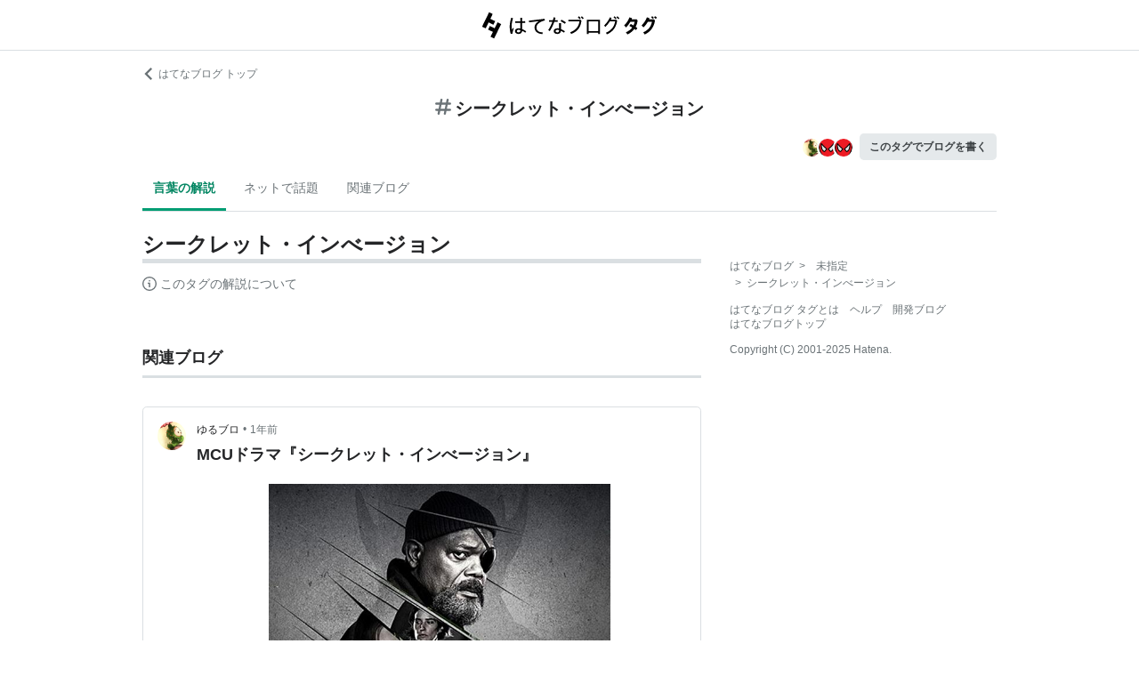

--- FILE ---
content_type: text/html; charset=utf-8
request_url: https://d.hatena.ne.jp/keyword/%E3%82%B7%E3%83%BC%E3%82%AF%E3%83%AC%E3%83%83%E3%83%88%E3%83%BB%E3%82%A4%E3%83%B3%E3%81%B9%E3%83%BC%E3%82%B8%E3%83%A7%E3%83%B3
body_size: 42974
content:
<!DOCTYPE html><html><head prefix="og: http://ogp.me/ns#"><meta name="viewport" content="width=device-width, initial-scale=1, viewport-fit=cover"/><style data-styled="" data-styled-version="5.3.3">.lkjvRt{vertical-align:text-bottom;}/*!sc*/
data-styled.g1[id="sc-bdvvtL"]{content:"lkjvRt,"}/*!sc*/
.hVvGed{text-align:center;font-weight:bold;cursor:pointer;-webkit-text-decoration:none;text-decoration:none;display:inline-block;width:auto;line-height:1.35;border:1px solid transparent;border-radius:.3rem;padding:0.75rem 1.25rem;background:#E5E9EB;color:#3D4245;padding:6px 10px;font-size:12px;}/*!sc*/
.hVvGed:hover{-webkit-text-decoration:none;text-decoration:none;}/*!sc*/
.hVvGed:focus{outline:none;box-shadow:inset 0 0 0 0.2rem rgba(45,149,222,0.4);}/*!sc*/
.hVvGed:visited{color:#3D4245;}/*!sc*/
.hVvGed:hover{background:#DADFE2;}/*!sc*/
data-styled.g4[id="sc-hKwDye"]{content:"hVvGed,"}/*!sc*/
.igQbsT{margin-bottom:1.25rem;}/*!sc*/
data-styled.g6[id="sc-jRQBWg"]{content:"igQbsT,"}/*!sc*/
.jApmux{margin:auto;width:90vw;}/*!sc*/
@media (min-width:768px){.jApmux{width:720px;}}/*!sc*/
@media (min-width:1000px){.jApmux{width:960px;}}/*!sc*/
data-styled.g7[id="sc-gKclnd"]{content:"jApmux,"}/*!sc*/
.kmLDKr{margin:0.75rem 0 0;}/*!sc*/
@media (min-width:768px){.kmLDKr{margin:0.75rem 0 0;}}/*!sc*/
.kmLDKr a{color:#6B7377;font-size:0.75rem;-webkit-text-decoration:none;text-decoration:none;}/*!sc*/
.kmLDKr a:hover{-webkit-text-decoration:underline;text-decoration:underline;}/*!sc*/
.kmLDKr a svg{margin-right:0.25rem;}/*!sc*/
data-styled.g8[id="sc-iCfMLu"]{content:"kmLDKr,"}/*!sc*/
.fwuOgc{margin:1.25rem 0;text-align:center;}/*!sc*/
@media (min-width:768px){.fwuOgc{margin:0.75rem 0;}}/*!sc*/
.fwuOgc svg{vertical-align:baseline;}/*!sc*/
.fwuOgc span{display:inline-block;margin-left:0.25rem;font-weight:bold;font-size:1.25rem;color:#242527;}/*!sc*/
data-styled.g9[id="sc-furwcr"]{content:"fwuOgc,"}/*!sc*/
.LiGyC{padding-left:5vw;padding-right:5vw;overflow-x:auto;overflow-y:hidden;display:-webkit-box;display:-webkit-flex;display:-ms-flexbox;display:flex;-webkit-flex-wrap:nowrap;-ms-flex-wrap:nowrap;flex-wrap:nowrap;margin-bottom:1.25rem;border-bottom:1px solid #DADFE2;}/*!sc*/
@media (min-width:768px){.LiGyC{padding-left:0;padding-right:0;width:720px;margin-left:auto;margin-right:auto;overflow:visible;-webkit-flex-wrap:wrap;-ms-flex-wrap:wrap;flex-wrap:wrap;}}/*!sc*/
@media (min-width:1000px){.LiGyC{width:960px;}}/*!sc*/
.LiGyC > *:not(:first-child){margin-left:0.5rem;}/*!sc*/
data-styled.g10[id="sc-pVTFL"]{content:"LiGyC,"}/*!sc*/
.YnERV{display:inline-block;padding:0.75rem;font-size:0.875rem;font-weight:bold;color:#038662;border-bottom:3px solid #009D73;text-align:center;-webkit-text-decoration:none;text-decoration:none;white-space:nowrap;}/*!sc*/
.YnERV:hover{color:#242527;color:#038662;}/*!sc*/
.dlNnRT{display:inline-block;padding:0.75rem;font-size:0.875rem;font-weight:normal;color:#6B7377;border-bottom:3px solid none;text-align:center;-webkit-text-decoration:none;text-decoration:none;white-space:nowrap;}/*!sc*/
.dlNnRT:hover{color:#242527;color:#242527;}/*!sc*/
data-styled.g11[id="sc-jrQzAO"]{content:"YnERV,dlNnRT,"}/*!sc*/
.cfFZTJ{display:-webkit-box;display:-webkit-flex;display:-ms-flexbox;display:flex;-webkit-align-items:center;-webkit-box-align:center;-ms-flex-align:center;align-items:center;-webkit-box-pack:end;-webkit-justify-content:flex-end;-ms-flex-pack:end;justify-content:flex-end;margin-bottom:0.5rem;}/*!sc*/
data-styled.g12[id="sc-kDTinF"]{content:"cfFZTJ,"}/*!sc*/
.jMkJCa{margin-right:0.375rem;}/*!sc*/
data-styled.g13[id="sc-iqseJM"]{content:"jMkJCa,"}/*!sc*/
.dkQbpU{display:inline-block;margin-left:-6px;}/*!sc*/
.dkQbpU:first-child{margin-left:0;}/*!sc*/
.dkQbpU img{width:24px;height:24px;border-radius:50%;border:2px solid #FFF;vertical-align:middle;}/*!sc*/
data-styled.g14[id="sc-crHmcD"]{content:"dkQbpU,"}/*!sc*/
.eLzidY{margin:0;padding:0;list-style:none;line-height:1.4;}/*!sc*/
data-styled.g15[id="sc-egiyK"]{content:"eLzidY,"}/*!sc*/
.hatryS{display:inline-block;margin-right:0.75rem;}/*!sc*/
.hatryS:last-child{margin-right:0;}/*!sc*/
data-styled.g16[id="sc-bqiRlB"]{content:"hatryS,"}/*!sc*/
.fOytDi{color:#6B7377;font-size:0.75rem;-webkit-text-decoration:none;text-decoration:none;}/*!sc*/
.fOytDi:hover{-webkit-text-decoration:underline;text-decoration:underline;}/*!sc*/
data-styled.g17[id="sc-ksdxgE"]{content:"fOytDi,"}/*!sc*/
.khBKZC{margin-top:2rem;color:#6B7377;font-size:0.75rem;}/*!sc*/
.khBKZC > *{margin-top:0.75rem;}/*!sc*/
data-styled.g18[id="sc-hBUSln"]{content:"khBKZC,"}/*!sc*/
.erCtv{color:#6B7377;font-size:0.75rem;}/*!sc*/
.erCtv ul{margin:0;padding:0;list-style:none;}/*!sc*/
.erCtv ul li{display:inline-block;}/*!sc*/
.erCtv ul li > span{margin:0 0.375rem;}/*!sc*/
.erCtv ul a{color:#6B7377;-webkit-text-decoration:none;text-decoration:none;}/*!sc*/
.erCtv ul a:hover{-webkit-text-decoration:underline;text-decoration:underline;}/*!sc*/
data-styled.g19[id="sc-fotOHu"]{content:"erCtv,"}/*!sc*/
.bcqfTw{color:#6B7377;font-size:0.75rem;}/*!sc*/
data-styled.g20[id="sc-fFeiMQ"]{content:"bcqfTw,"}/*!sc*/
.fXxvup{max-height:auto;overflow:visible;position:relative;z-index:1;}/*!sc*/
@media (min-width:768px){.fXxvup{max-height:auto;}}/*!sc*/
.fXxvup:after{display:none;content:"";position:absolute;left:0;right:0;top:0;bottom:0;background:linear-gradient( 0deg, #FFF, hsla(0,0%,100%,0) 3rem );}/*!sc*/
data-styled.g25[id="sc-dlVxhl"]{content:"fXxvup,"}/*!sc*/
.hVrOKL:not(:first-child){margin-top:2rem;}/*!sc*/
.hVrOKL:nth-child(n + 3){display:block;}/*!sc*/
data-styled.g26[id="sc-kfPuZi"]{content:"hVrOKL,"}/*!sc*/
.bDsMXk{border-bottom:3px solid #DADFE2;}/*!sc*/
data-styled.g27[id="sc-fKVqWL"]{content:"bDsMXk,"}/*!sc*/
.fbwRLI{display:-webkit-box;display:-webkit-flex;display:-ms-flexbox;display:flex;-webkit-align-items:baseline;-webkit-box-align:baseline;-ms-flex-align:baseline;align-items:baseline;-webkit-flex-wrap:wrap;-ms-flex-wrap:wrap;flex-wrap:wrap;}/*!sc*/
.fbwRLI h1{line-height:1.4;font-size:1.125rem;margin:0 0.375rem 0 0;word-break:break-all;color:#242527;}/*!sc*/
@media (min-width:768px){.fbwRLI h1{font-size:1.5rem;}}/*!sc*/
data-styled.g28[id="sc-bBHxTw"]{content:"fbwRLI,"}/*!sc*/
.iUlhMW{display:-webkit-box;display:-webkit-flex;display:-ms-flexbox;display:flex;padding-top:0.75rem;border-top:2px solid #DADFE2;}/*!sc*/
.iUlhMW details{font-size:0.875rem;color:#6B7377;}/*!sc*/
.iUlhMW summary{margin-bottom:0.375rem;cursor:pointer;}/*!sc*/
.iUlhMW summary::-webkit-details-marker{display:none;}/*!sc*/
.iUlhMW summary:focus{outline:none;}/*!sc*/
.iUlhMW summary span{display:inline-block;margin-left:0.25rem;}/*!sc*/
data-styled.g32[id="sc-iJKOTD"]{content:"iUlhMW,"}/*!sc*/
.lltUDN{display:inline-block;margin-right:0.75rem;font-size:0.875rem;}/*!sc*/
.lltUDN:last-child{margin-right:0;}/*!sc*/
.lltUDN a{color:#3D4245;-webkit-text-decoration:none;text-decoration:none;}/*!sc*/
.lltUDN a:hover{-webkit-text-decoration:underline;text-decoration:underline;}/*!sc*/
data-styled.g54[id="sc-khQegj"]{content:"lltUDN,"}/*!sc*/
.eTGxBZ{position:relative;border-radius:.3rem;border:1px solid #DADFE2;margin-top:1.25rem;}/*!sc*/
@media (min-width:768px){.eTGxBZ{margin-top:2rem;padding-left:40px;}}/*!sc*/
data-styled.g55[id="sc-hUpaCq"]{content:"eTGxBZ,"}/*!sc*/
@media (min-width:768px){.chuemY{position:absolute;top:16px;left:16px;}}/*!sc*/
.chuemY img{width:24px;height:24px;border-radius:50%;vertical-align:middle;}/*!sc*/
@media (min-width:768px){.chuemY img{width:32px;height:32px;}}/*!sc*/
data-styled.g56[id="sc-jgrJph"]{content:"chuemY,"}/*!sc*/
.gtijWP{display:-webkit-box;display:-webkit-flex;display:-ms-flexbox;display:flex;-webkit-align-items:center;-webkit-box-align:center;-ms-flex-align:center;align-items:center;padding:16px 1.25rem 0.5rem;font-size:0.75rem;line-height:1.4;color:#6B7377;}/*!sc*/
data-styled.g57[id="sc-gSQFLo"]{content:"gtijWP,"}/*!sc*/
.jiSLiQ{margin-left:0.5rem;}/*!sc*/
@media (min-width:768px){.jiSLiQ{margin-left:0;}}/*!sc*/
data-styled.g58[id="sc-lbhJGD"]{content:"jiSLiQ,"}/*!sc*/
.dCOBQS{vertical-align:middle;padding-right:0.25rem;color:#242527;-webkit-text-decoration:none;text-decoration:none;}/*!sc*/
.dCOBQS:hover{-webkit-text-decoration:underline;text-decoration:underline;}/*!sc*/
data-styled.g59[id="sc-iNGGcK"]{content:"dCOBQS,"}/*!sc*/
.cHHEBX{padding-left:0.25rem;vertical-align:middle;color:#6B7377;-webkit-text-decoration:none;text-decoration:none;}/*!sc*/
.cHHEBX:hover{-webkit-text-decoration:underline;text-decoration:underline;}/*!sc*/
data-styled.g60[id="sc-jeraig"]{content:"cHHEBX,"}/*!sc*/
.iGwSLi{-webkit-text-decoration:none;text-decoration:none;color:#3D4245;}/*!sc*/
.iGwSLi:hover h3{-webkit-text-decoration:underline;text-decoration:underline;}/*!sc*/
data-styled.g61[id="sc-eJwWfJ"]{content:"iGwSLi,"}/*!sc*/
.eKvbKi{display:-webkit-box;overflow:hidden;-webkit-box-orient:vertical;-webkit-line-clamp:2;padding:0 1.25rem;color:#242527;line-height:1.4;margin:0 0 1.25rem;font-size:1rem;}/*!sc*/
@media (min-width:768px){.eKvbKi{-webkit-line-clamp:3;font-size:1.125rem;}}/*!sc*/
data-styled.g62[id="sc-nVkyK"]{content:"eKvbKi,"}/*!sc*/
.cSVtPS{-webkit-mask-image:linear-gradient(180deg,#000 60%,transparent);-webkit-mask-image:linear-gradient(180deg,#000 60%,transparent);mask-image:linear-gradient(180deg,#000 60%,transparent);padding-bottom:0.75rem;}/*!sc*/
.cSVtPS p{display:-webkit-box;overflow:hidden;-webkit-box-orient:vertical;-webkit-line-clamp:5;margin:0 1.25rem;font-size:0.875rem;line-height:1.75;}/*!sc*/
data-styled.g63[id="sc-hiwPVj"]{content:"cSVtPS,"}/*!sc*/
.fvupeU{position:relative;width:100%;margin:0 auto 1.25rem;}/*!sc*/
@media (min-width:768px){.fvupeU{width:auto;margin:0 1.25rem 1.25rem;}}/*!sc*/
.fvupeU img{display:block;max-width:100%;max-height:400px;margin:auto;}/*!sc*/
@media (min-width:768px){.fvupeU img{max-height:480px;}}/*!sc*/
data-styled.g64[id="sc-ehCJOs"]{content:"fvupeU,"}/*!sc*/
.bdhVtG{margin:0 1.25rem 1.25rem;}/*!sc*/
data-styled.g65[id="sc-lcepkR"]{content:"bdhVtG,"}/*!sc*/
.koQkfJ a{display:block;}/*!sc*/
.koQkfJ a img{width:200px;height:55px;display:block;}/*!sc*/
@media (min-width:768px){.koQkfJ a img{width:230px;height:63px;}}/*!sc*/
data-styled.g67[id="sc-gGCDDS"]{content:"koQkfJ,"}/*!sc*/
.cQSyCH{background:#FFF;border-bottom:1px solid #DADFE2;}/*!sc*/
data-styled.g68[id="sc-clIzBv"]{content:"cQSyCH,"}/*!sc*/
.euEQxt{position:relative;display:-webkit-box;display:-webkit-flex;display:-ms-flexbox;display:flex;-webkit-box-pack:center;-webkit-justify-content:center;-ms-flex-pack:center;justify-content:center;margin:auto;height:56px;-webkit-align-items:center;-webkit-box-align:center;-ms-flex-align:center;align-items:center;}/*!sc*/
@media (min-width:768px){.euEQxt{width:720px;}}/*!sc*/
@media (min-width:1000px){.euEQxt{width:960px;}}/*!sc*/
data-styled.g69[id="sc-faUpoM"]{content:"euEQxt,"}/*!sc*/
html{line-height:1.15;-webkit-text-size-adjust:100%;}/*!sc*/
body{margin:0;}/*!sc*/
main{display:block;}/*!sc*/
h1{font-size:2em;margin:0.67em 0;}/*!sc*/
hr{box-sizing:content-box;height:0;overflow:visible;}/*!sc*/
pre{font-family:monospace,monospace;font-size:1em;}/*!sc*/
a{background-color:transparent;}/*!sc*/
abbr[title]{border-bottom:none;-webkit-text-decoration:underline;text-decoration:underline;-webkit-text-decoration:underline dotted;text-decoration:underline dotted;}/*!sc*/
b,strong{font-weight:bolder;}/*!sc*/
code,kbd,samp{font-family:monospace,monospace;font-size:1em;}/*!sc*/
small{font-size:80%;}/*!sc*/
sub,sup{font-size:75%;line-height:0;position:relative;vertical-align:baseline;}/*!sc*/
sub{bottom:-0.25em;}/*!sc*/
sup{top:-0.5em;}/*!sc*/
img{border-style:none;}/*!sc*/
button,input,optgroup,select,textarea{font-family:inherit;font-size:100%;line-height:1.15;margin:0;}/*!sc*/
button,input{overflow:visible;}/*!sc*/
button,select{text-transform:none;}/*!sc*/
button,[type="button"],[type="reset"],[type="submit"]{-webkit-appearance:button;}/*!sc*/
button::-moz-focus-inner,[type="button"]::-moz-focus-inner,[type="reset"]::-moz-focus-inner,[type="submit"]::-moz-focus-inner{border-style:none;padding:0;}/*!sc*/
button:-moz-focusring,[type="button"]:-moz-focusring,[type="reset"]:-moz-focusring,[type="submit"]:-moz-focusring{outline:1px dotted ButtonText;}/*!sc*/
fieldset{padding:0.35em 0.75em 0.625em;}/*!sc*/
legend{box-sizing:border-box;color:inherit;display:table;max-width:100%;padding:0;white-space:normal;}/*!sc*/
progress{vertical-align:baseline;}/*!sc*/
textarea{overflow:auto;}/*!sc*/
[type="checkbox"],[type="radio"]{box-sizing:border-box;padding:0;}/*!sc*/
[type="number"]::-webkit-inner-spin-button,[type="number"]::-webkit-outer-spin-button{height:auto;}/*!sc*/
[type="search"]{-webkit-appearance:textfield;outline-offset:-2px;}/*!sc*/
[type="search"]::-webkit-search-decoration{-webkit-appearance:none;}/*!sc*/
::-webkit-file-upload-button{-webkit-appearance:button;font:inherit;}/*!sc*/
details{display:block;}/*!sc*/
summary{display:list-item;}/*!sc*/
template{display:none;}/*!sc*/
[hidden]{display:none;}/*!sc*/
html{-webkit-scroll-behavior:smooth;-moz-scroll-behavior:smooth;-ms-scroll-behavior:smooth;scroll-behavior:smooth;}/*!sc*/
body{font-family:-apple-system,BlinkMacSystemFont,'Avenir Next','Segoe UI',Arial,sans-serif;background:#FFF;color:#3D4245;line-height:1.6;word-wrap:break-word;}/*!sc*/
a{color:#0E6ACE;}/*!sc*/
*,*::before,*::after{box-sizing:border-box;}/*!sc*/
[hidden]{display:none !important;}/*!sc*/
data-styled.g81[id="sc-global-hlvyRX1"]{content:"sc-global-hlvyRX1,"}/*!sc*/
.fSZqjM{margin-bottom:calc(2rem + 50px);}/*!sc*/
@media (min-width:576px){.fSZqjM{margin-bottom:calc(2rem + 90px);}}/*!sc*/
data-styled.g82[id="sc-hOGkXu"]{content:"fSZqjM,"}/*!sc*/
.bmPyql{margin:0 auto 3.25rem;}/*!sc*/
data-styled.g83[id="sc-dtMgUX"]{content:"bmPyql,"}/*!sc*/
.fWpXUO{margin-top:2rem;padding-bottom:0.375rem;border-bottom:3px solid #DADFE2;}/*!sc*/
.fWpXUO h2{margin:0;font-size:1.125rem;color:#242527;}/*!sc*/
data-styled.g84[id="sc-cZMNgc"]{content:"fWpXUO,"}/*!sc*/
.gKiXsd{margin:auto;width:90vw;}/*!sc*/
@media (min-width:768px){.gKiXsd{width:720px;}}/*!sc*/
@media (min-width:1000px){.gKiXsd{display:-webkit-box;display:-webkit-flex;display:-ms-flexbox;display:flex;width:960px;-webkit-box-pack:justify;-webkit-justify-content:space-between;-ms-flex-pack:justify;justify-content:space-between;}}/*!sc*/
data-styled.g86[id="sc-jQrDum"]{content:"gKiXsd,"}/*!sc*/
@media (min-width:1000px){.jDQHrM{width:calc(960px - 300px - 2rem);}}/*!sc*/
data-styled.g87[id="sc-fvxzrP"]{content:"jDQHrM,"}/*!sc*/
@media (min-width:1000px){.jDxbCk{width:300px;}}/*!sc*/
data-styled.g88[id="sc-fbyfCU"]{content:"jDxbCk,"}/*!sc*/
</style><link rel="icon" sizes="16x16 32x32 48x48 64x64" href="https://live.blog-tags.st-hatena.com//_next/static/images/favicon-8c3808340882afcb341562e33da12325.ico"/><link rel="apple-touch-icon" type="image/png" href="https://live.blog-tags.st-hatena.com//_next/static/images/favicon-180-d5514c44500bfeca92f576e984aacd8a.png"/><link rel="icon" type="image/png" href="https://live.blog-tags.st-hatena.com//_next/static/images/favicon-192-05f2ab3910776ea8e1aea414fc5257e4.png"/><meta name="viewport" content="width=device-width,minimum-scale=1,initial-scale=1"/><meta charSet="utf-8"/><script async="" src="https://www.googletagmanager.com/gtag/js?id=UA-46136157-1"></script><script>
        window.dataLayer = window.dataLayer || [];
        function gtag(){dataLayer.push(arguments);}
        gtag('js', new Date());

        gtag('config', 'UA-46136157-1');
        </script><script src="https://cdn.pool.st-hatena.com/valve/valve.js" async=""></script><title>シークレット・インべージョンとは 人気・最新記事を集めました - はてな</title><meta property="og:title" content="シークレット・インべージョンとは 人気・最新記事を集めました - はてな"/><meta property="og:type" content="article"/><meta property="og:site_name" content="はてなブログ タグ"/><meta name="twitter:card" content="summary_large_image"/><meta property="og:image" content="https://live.blog-tags.st-hatena.com//_next/static/images/ogImageDefault-0b14dbf84ffadcafc73ec8b1d951813c.png"/><meta property="og:url" content="https://d.hatena.ne.jp/keyword/%E3%82%B7%E3%83%BC%E3%82%AF%E3%83%AC%E3%83%83%E3%83%88%E3%83%BB%E3%82%A4%E3%83%B3%E3%81%B9%E3%83%BC%E3%82%B8%E3%83%A7%E3%83%B3"/><link rel="canonical" href="https://d.hatena.ne.jp/keyword/%E3%82%B7%E3%83%BC%E3%82%AF%E3%83%AC%E3%83%83%E3%83%88%E3%83%BB%E3%82%A4%E3%83%B3%E3%81%B9%E3%83%BC%E3%82%B8%E3%83%A7%E3%83%B3"/><meta property="og:description" content="「シークレット・インべージョン」とは - "/><meta name="next-head-count" content="13"/><link rel="preload" href="https://live.blog-tags.st-hatena.com/_next/static/8MX8gND8BYpmrsrzfNHI8/pages/keyword/_permalink_reborn.js" as="script"/><link rel="preload" href="https://live.blog-tags.st-hatena.com/_next/static/8MX8gND8BYpmrsrzfNHI8/pages/_app.js" as="script"/><link rel="preload" href="https://live.blog-tags.st-hatena.com/_next/static/runtime/webpack-035ac2b14bde147cb4a8.js" as="script"/><link rel="preload" href="https://live.blog-tags.st-hatena.com/_next/static/chunks/commons.d78459f0c3cff869b62b.js" as="script"/><link rel="preload" href="https://live.blog-tags.st-hatena.com/_next/static/runtime/main-389f2d5a5a59288bda75.js" as="script"/></head><body class="page-index"><div id="__next"><div class="sc-hOGkXu fSZqjM"><header class="sc-clIzBv cQSyCH"><div class="sc-faUpoM euEQxt"><div class="sc-gGCDDS koQkfJ"><a href="https://d.hatena.ne.jp/keyword/"><img src="https://live.blog-tags.st-hatena.com//_next/static/images/serviceLogo-69b3b2c074e155b6211649fba846eb8d.svg" alt="Hatena Blog Tags"/></a></div></div></header><div></div><div class="sc-jRQBWg igQbsT"><div class="sc-gKclnd jApmux"><div class="sc-iCfMLu kmLDKr"><a href="https://hatenablog.com/"><svg width="14" height="14" viewBox="0 0 24 24" class="sc-bdvvtL lkjvRt"><path fill="#6B7377" d="M16.2,0,19,2.8,9.7,12,19,21.2,16.2,24,4,12Z"></path></svg>はてなブログ トップ</a></div><div class="sc-furwcr fwuOgc"><svg width="18" height="18" viewBox="0 0 24 24" class="sc-bdvvtL lkjvRt"><path fill="#6B7377" d="M22.4,15.1H17.6l1.2-6.2h3.6A1.6,1.6,0,0,0,24,7.4a1.6,1.6,0,0,0-1.6-1.6H19.5l.8-3.9A1.7,1.7,0,0,0,19,0a1.6,1.6,0,0,0-1.8,1.3l-.9,4.5H10.2L11,1.9A1.6,1.6,0,0,0,9.8,0,1.7,1.7,0,0,0,7.9,1.3L7,5.8H1.6A1.6,1.6,0,0,0,0,7.4,1.6,1.6,0,0,0,1.6,8.9H6.4L5.2,15.1H1.6A1.6,1.6,0,0,0,0,16.6a1.6,1.6,0,0,0,1.6,1.6H4.5l-.8,3.9A1.7,1.7,0,0,0,5,24h.3a1.5,1.5,0,0,0,1.5-1.3l.9-4.5h6.1L13,22.1A1.6,1.6,0,0,0,14.2,24h.4a1.6,1.6,0,0,0,1.5-1.3l.9-4.5h5.4A1.6,1.6,0,0,0,24,16.6,1.6,1.6,0,0,0,22.4,15.1Zm-14.1,0L9.6,8.9h6.1l-1.3,6.2Z"></path></svg><span>シークレット・インべージョン</span></div><div class="sc-kDTinF cfFZTJ"><div class="sc-iqseJM jMkJCa"><span class="sc-crHmcD dkQbpU"><img src="https://cdn.image.st-hatena.com/image/square/5dff64e7bbc6cb3e145da7dc4034c1b055bfa4f8/backend=imagemagick;height=128;version=1;width=128/https%3A%2F%2Fcdn.user.blog.st-hatena.com%2Fblog_custom_icon%2F159288253%2F1699722631197512" alt=""/></span><span class="sc-crHmcD dkQbpU"><img src="https://cdn.image.st-hatena.com/image/square/1957975d575a7d64d8806541b6b1997c1c64ccf3/backend=imagemagick;height=128;version=1;width=128/https%3A%2F%2Fcdn.user.blog.st-hatena.com%2Fblog_custom_icon%2F158894091%2F1664247571768299" alt=""/></span><span class="sc-crHmcD dkQbpU"><img src="https://cdn.image.st-hatena.com/image/square/1957975d575a7d64d8806541b6b1997c1c64ccf3/backend=imagemagick;height=128;version=1;width=128/https%3A%2F%2Fcdn.user.blog.st-hatena.com%2Fblog_custom_icon%2F158894091%2F1664247571768299" alt=""/></span></div><a href="https://blog.hatena.ne.jp/my/edit?fill_tag=%E3%82%B7%E3%83%BC%E3%82%AF%E3%83%AC%E3%83%83%E3%83%88%E3%83%BB%E3%82%A4%E3%83%B3%E3%81%B9%E3%83%BC%E3%82%B8%E3%83%A7%E3%83%B3" class="sc-hKwDye sc-eCImPb hVvGed">このタグでブログを書く</a></div></div><div class="sc-pVTFL LiGyC"><div><a href="#tag-body" selected="" class="sc-jrQzAO YnERV">言葉の解説</a></div><div><a href="#hot-topics" class="sc-jrQzAO dlNnRT">ネットで話題</a></div><div><a href="#related-blog" class="sc-jrQzAO dlNnRT">関連ブログ</a></div></div></div><div class="sc-jQrDum gKiXsd"><div class="sc-fvxzrP jDQHrM"><div class="sc-dtMgUX bmPyql"><div id="tag-body"><div class="sc-dlVxhl fXxvup"><div class="sc-kfPuZi hVrOKL"><header class="sc-fKVqWL bDsMXk"><div class="sc-bBHxTw fbwRLI"><h1>シークレット・インべージョン</h1></div></header></div></div><div class="sc-iJKOTD iUlhMW"><details><summary><svg width="16" height="16" viewBox="0 0 24 24" class="sc-bdvvtL lkjvRt"><path fill="#6B7377" d="M13.2,7a1.2,1.2,0,0,1-2.4,0,1.2,1.2,0,1,1,2.4,0ZM24,12A12,12,0,1,1,12,0,12,12,0,0,1,24,12Zm-2,0A10,10,0,1,0,12,22,10,10,0,0,0,22,12ZM9,10v2h2v6h2V10Z"></path></svg><span>このタグの解説について</span></summary>この解説文は、<a href="https://staff.hatenablog.com/entry/2019/06/20/153000">すでに終了したサービス「はてなキーワード」内で有志のユーザーが作成・編集</a>した内容に基づいています。その正確性や網羅性をはてなが保証するものではありません。問題のある記述を発見した場合には、<a href="https://www.hatena.ne.jp/faq/q/blog#contact">お問い合わせフォーム</a>よりご連絡ください。</details></div></div></div><div></div><div class="sc-cZMNgc fWpXUO"><h2 id="related-blog">関連ブログ</h2></div><div class="sc-hUpaCq eTGxBZ"><div class="sc-gSQFLo gtijWP"><a href="https://giru0425.hatenablog.com/" class="sc-jgrJph chuemY"><img src="https://cdn.image.st-hatena.com/image/square/5dff64e7bbc6cb3e145da7dc4034c1b055bfa4f8/backend=imagemagick;height=128;version=1;width=128/https%3A%2F%2Fcdn.user.blog.st-hatena.com%2Fblog_custom_icon%2F159288253%2F1699722631197512" alt=""/></a><div class="sc-lbhJGD jiSLiQ"><a href="https://giru0425.hatenablog.com/" class="sc-iNGGcK dCOBQS">ゆるブロ</a>•<a href="https://giru0425.hatenablog.com/entry/2024/10/25/231831" class="sc-jeraig cHHEBX">1年前</a></div></div><a href="https://giru0425.hatenablog.com/entry/2024/10/25/231831" class="sc-eJwWfJ iGwSLi"><h3 class="sc-nVkyK eKvbKi">MCUドラマ『シークレット・インべージョン』</h3><div class="sc-ehCJOs fvupeU"><img src="https://cdn.image.st-hatena.com/image/scale/1f3364f5d4c0acd4560c8f661ca8de5491be7a90/enlarge=0;height=220;version=1;width=586/https%3A%2F%2Fcdn.image.st-hatena.com%2Fimage%2Fscale%2Fdeab010ec240d3a56fa61ee0234412301aa03124%2Fbackend%3Dimagemagick%3Bversion%3D1%3Bwidth%3D1300%2Fhttps%253A%252F%252Fcdn-ak.f.st-hatena.com%252Fimages%252Ffotolife%252Fg%252Fgirudark%252F20241019%252F20241019235227.jpg" alt=""/></div><div class="sc-hiwPVj cSVtPS"><p>あらすじ かつてニック・フューリーがアベンジャーズを結成した理由…それは地球外からの侵略を阻止するためだった。しかし、この最強チームが表舞台から消えた時、全世界を揺るがす脅威が訪れる。他人に擬態する能力を持つ＜スクラル＞による “見えざる”地球侵略計画。ひそかに諸国の要人に成り代わった彼らは、各地で戦いを仕掛け、人類は滅亡の危機に晒される。かつて信じた仲間も＜スクラル＞による擬態かもしれないという疑いの中、フューリーはこの侵略にひとり立ち向かう。あなたは、本当の敵を見抜けるか―観る者を翻弄するサスペンス・スリラー開幕。 下記サイトより引用 disneyplus.disney.co.jp 以下ネ…</p></div></a><div class="sc-lcepkR bdhVtG"><span class="sc-khQegj lltUDN"><a href="https://d.hatena.ne.jp/keyword/MCU%E3%83%89%E3%83%A9%E3%83%9E">#<!-- -->MCUドラマ</a></span><span class="sc-khQegj lltUDN"><a href="https://d.hatena.ne.jp/keyword/%E3%82%B7%E3%83%BC%E3%82%AF%E3%83%AC%E3%83%83%E3%83%88%E3%83%BB%E3%82%A4%E3%83%B3%E3%81%B9%E3%83%BC%E3%82%B8%E3%83%A7%E3%83%B3">#<!-- -->シークレット・インべージョン</a></span></div></div><div></div><div class="sc-cZMNgc fWpXUO"><div><h2>関連ブログ</h2></div></div><div><div><div class="sc-hUpaCq eTGxBZ"><div class="sc-gSQFLo gtijWP"><a href="https://mravelous.hateblo.jp/" class="sc-jgrJph chuemY"><img src="https://cdn.image.st-hatena.com/image/square/1957975d575a7d64d8806541b6b1997c1c64ccf3/backend=imagemagick;height=128;version=1;width=128/https%3A%2F%2Fcdn.user.blog.st-hatena.com%2Fblog_custom_icon%2F158894091%2F1664247571768299" alt=""/></a><div class="sc-lbhJGD jiSLiQ"><a href="https://mravelous.hateblo.jp/" class="sc-iNGGcK dCOBQS">MARVELous アメコミ解説！！</a>•<a href="https://mravelous.hateblo.jp/entry/2023/07/06/171030" class="sc-jeraig cHHEBX">2年前</a></div></div><a href="https://mravelous.hateblo.jp/entry/2023/07/06/171030" class="sc-eJwWfJ iGwSLi"><h3 class="sc-nVkyK eKvbKi">シークレット・インベージョン第三話感想考察！！　あの声は？？？</h3><div class="sc-ehCJOs fvupeU"><img src="https://cdn.image.st-hatena.com/image/scale/14be16a859d533a68aefa3658863e8bdb213850f/enlarge=0;height=220;version=1;width=586/https%3A%2F%2Fcdn.image.st-hatena.com%2Fimage%2Fscale%2Fbc693a7edfd1b017c138c6f7499df71541ec54e7%2Fbackend%3Dimagemagick%3Bversion%3D1%3Bwidth%3D1300%2Fhttps%253A%252F%252Fcdn-ak.f.st-hatena.com%252Fimages%252Ffotolife%252FM%252FMRAVELous%252F20230706%252F20230706171015.png" alt=""/></div><div class="sc-hiwPVj cSVtPS"><p>お読みいただきありがとうございます！ 本当に一週間あっという間で！ 本日先ほど配信開始の「シークレット・インベージョン」第三話‼︎ 毎週本当に衝撃展開すぎて予想はつかないし心臓が持ちません！ 今週もしっかり感想考察していきます！ この記事は関連作品のネタバレを含みます苦手な方はご注意ください！ 前回の感想はこちらから！ mravelous.hateblo.jp ざっくり感想 ポイント 回想 バディ・ムービー スーパースクラル ガイアの生死 プリシラ(ヴァーラ)は一体？！ ざっくり感想 3/6話目ということでそろそろ風向きがフューリー側に向いてくるかとワクワクしながら鑑賞しました！ タロスとフュ…</p></div></a><div class="sc-lcepkR bdhVtG"><span class="sc-khQegj lltUDN"><a href="https://d.hatena.ne.jp/keyword/%E6%98%A0%E7%94%BB">#<!-- -->映画</a></span><span class="sc-khQegj lltUDN"><a href="https://d.hatena.ne.jp/keyword/%E6%B4%8B%E7%94%BB">#<!-- -->洋画</a></span><span class="sc-khQegj lltUDN"><a href="https://d.hatena.ne.jp/keyword/%E3%82%B7%E3%83%BC%E3%82%AF%E3%83%AC%E3%83%83%E3%83%88%E3%83%BB%E3%82%A4%E3%83%B3%E3%81%B9%E3%83%BC%E3%82%B8%E3%83%A7%E3%83%B3">#<!-- -->シークレット・インべージョン</a></span><span class="sc-khQegj lltUDN"><a href="https://d.hatena.ne.jp/keyword/%E3%83%9E%E3%83%BC%E3%83%99%E3%83%AB">#<!-- -->マーベル</a></span><span class="sc-khQegj lltUDN"><a href="https://d.hatena.ne.jp/keyword/MCU">#<!-- -->MCU</a></span></div></div></div><div class="sc-hUpaCq eTGxBZ"><div class="sc-gSQFLo gtijWP"><a href="https://mravelous.hateblo.jp/" class="sc-jgrJph chuemY"><img src="https://cdn.image.st-hatena.com/image/square/1957975d575a7d64d8806541b6b1997c1c64ccf3/backend=imagemagick;height=128;version=1;width=128/https%3A%2F%2Fcdn.user.blog.st-hatena.com%2Fblog_custom_icon%2F158894091%2F1664247571768299" alt=""/></a><div class="sc-lbhJGD jiSLiQ"><a href="https://mravelous.hateblo.jp/" class="sc-iNGGcK dCOBQS">MARVELous アメコミ解説！！</a>•<a href="https://mravelous.hateblo.jp/entry/2023/06/29/193211" class="sc-jeraig cHHEBX">2年前</a></div></div><a href="https://mravelous.hateblo.jp/entry/2023/06/29/193211" class="sc-eJwWfJ iGwSLi"><h3 class="sc-nVkyK eKvbKi">シークレットインベージョン第二話感想考察！</h3><div class="sc-ehCJOs fvupeU"><img src="https://cdn.image.st-hatena.com/image/scale/76077fd70515e83d954863446a1b108ab1116228/enlarge=0;height=220;version=1;width=586/https%3A%2F%2Fcdn.image.st-hatena.com%2Fimage%2Fscale%2Fd7757450429e34903aed7df84f6ef6a3f2af5772%2Fbackend%3Dimagemagick%3Bversion%3D1%3Bwidth%3D1300%2Fhttps%253A%252F%252Fcdn-ak.f.st-hatena.com%252Fimages%252Ffotolife%252FM%252FMRAVELous%252F20230629%252F20230629192945.png" alt=""/></div><div class="sc-hiwPVj cSVtPS"><p>お読みいただきありがとうございます！！ より一層シリアスな展開の第二話ご覧になりましたか？ 自分としたことが曜日感覚が狂って、スタートダッシュをミスってちょっとしょげていますが、しっかり今回も感想考察やっていきます！！ この記事は関連作品のネタバレを含みます！！ 未視聴の方はくれぐれもお気をつけください！ 第一話の感想考察はこちらからどうぞ mravelous.hateblo.jp ざっくり感想 ポイント ❶スクラルとの約束 ❷秘密 ❸「あなたはニック・フューリー」 ❹評議会 ❺板挟みのローディ ❻盛者必衰 ❼やはり存在する？ ❽まさか？ ざっくり感想 悲しい現実に、明らかになる新事実。。。 …</p></div></a><div class="sc-lcepkR bdhVtG"><span class="sc-khQegj lltUDN"><a href="https://d.hatena.ne.jp/keyword/%E3%82%B7%E3%83%BC%E3%82%AF%E3%83%AC%E3%83%83%E3%83%88%E3%83%BB%E3%82%A4%E3%83%B3%E3%81%B9%E3%83%BC%E3%82%B8%E3%83%A7%E3%83%B3">#<!-- -->シークレット・インべージョン</a></span><span class="sc-khQegj lltUDN"><a href="https://d.hatena.ne.jp/keyword/%E3%83%8B%E3%83%83%E3%82%AF%E3%83%BB%E3%83%95%E3%83%A5%E3%83%BC%E3%83%AA%E3%83%BC">#<!-- -->ニック・フューリー</a></span><span class="sc-khQegj lltUDN"><a href="https://d.hatena.ne.jp/keyword/%E3%83%9E%E3%83%BC%E3%83%99%E3%83%AB">#<!-- -->マーベル</a></span><span class="sc-khQegj lltUDN"><a href="https://d.hatena.ne.jp/keyword/MARVEL">#<!-- -->MARVEL</a></span><span class="sc-khQegj lltUDN"><a href="https://d.hatena.ne.jp/keyword/%E3%82%A2%E3%83%A1%E3%82%B3%E3%83%9F">#<!-- -->アメコミ</a></span></div></div><div></div></div></div><div class="sc-fbyfCU jDxbCk"><div></div><footer class="sc-hBUSln khBKZC"><div class="sc-fotOHu erCtv"><ul itemscope="" itemType="http://schema.org/BreadcrumbList"><li itemscope="" itemProp="itemListElement" itemType="http://schema.org/ListItem"><a href="https://hatenablog.com/" itemProp="item"><span itemProp="name">はてなブログ</span></a><meta itemProp="position" content="1"/></li><li itemscope="" itemProp="itemListElement" itemType="http://schema.org/ListItem"><span>&gt;</span><span itemProp="name">未指定</span><meta itemProp="position" content="2"/></li><li itemscope="" itemProp="itemListElement" itemType="http://schema.org/ListItem"><span>&gt;</span><a href="https://d.hatena.ne.jp/keyword/%E3%82%B7%E3%83%BC%E3%82%AF%E3%83%AC%E3%83%83%E3%83%88%E3%83%BB%E3%82%A4%E3%83%B3%E3%81%B9%E3%83%BC%E3%82%B8%E3%83%A7%E3%83%B3" itemProp="item"><span itemProp="name">シークレット・インべージョン</span></a><meta itemProp="position" content="3"/></li></ul></div><ul class="sc-egiyK eLzidY"><li class="sc-bqiRlB hatryS"><a href="https://d.hatena.ne.jp/" class="sc-ksdxgE fOytDi">はてなブログ タグとは</a></li><li class="sc-bqiRlB hatryS"><a href="https://help.hatenablog.com/" class="sc-ksdxgE fOytDi">ヘルプ</a></li><li class="sc-bqiRlB hatryS"><a href="https://staff.hatenablog.com/" class="sc-ksdxgE fOytDi">開発ブログ</a></li><li class="sc-bqiRlB hatryS"><a href="https://hatenablog.com/" class="sc-ksdxgE fOytDi">はてなブログトップ</a></li></ul><div class="sc-fFeiMQ bcqfTw">Copyright (C) 2001-<!-- -->2025<!-- --> Hatena.</div></footer></div></div><div></div><div></div></div></div><script id="__NEXT_DATA__" type="application/json">{"dataManager":"[]","props":{"pageProps":{},"apolloState":{"data":{"ROOT_QUERY":{"__typename":"Query","tag({\"name\":\"シークレット・インべージョン\"})":{"__typename":"Tag","meanings({\"first\":5})":{"__typename":"MeaningConnection","nodes":[{"__typename":"Meaning","canBeIndexedBySearchEngine":true,"tagId":"13070581082158871790","revisions({\"first\":1})":{"__typename":"TagRevisionConnection","nodes":[{"__typename":"TagRevision","formattedBody({\"plainTextLength\":50})":{"__typename":"FormattedBody","HTML":"","Text":""}}]},"name":"シークレット・インべージョン","furigana":"","genre":{"__typename":"Genre","name":"未指定","url":"/keywordlist?cname=%E6%9C%AA%E6%8C%87%E5%AE%9A"}}]},"hotArticles({\"first\":16})":{"__typename":"HotArticleConnection","nodes":[]},"taggedBlogArticlesRealResult({\"first\":10})":{"__typename":"TaggedBlogArticleConnection","nodes":[{"__typename":"BlogArticle","title":"MCUドラマ『シークレット・インべージョン』","thumbnail":{"__typename":"ResizeableImage","originalURL":"https://cdn.image.st-hatena.com/image/scale/deab010ec240d3a56fa61ee0234412301aa03124/backend=imagemagick;version=1;width=1300/https%3A%2F%2Fcdn-ak.f.st-hatena.com%2Fimages%2Ffotolife%2Fg%2Fgirudark%2F20241019%2F20241019235227.jpg","scaledImageURL({\"enlarge\":false,\"height\":220,\"width\":586})":"https://cdn.image.st-hatena.com/image/scale/1f3364f5d4c0acd4560c8f661ca8de5491be7a90/enlarge=0;height=220;version=1;width=586/https%3A%2F%2Fcdn.image.st-hatena.com%2Fimage%2Fscale%2Fdeab010ec240d3a56fa61ee0234412301aa03124%2Fbackend%3Dimagemagick%3Bversion%3D1%3Bwidth%3D1300%2Fhttps%253A%252F%252Fcdn-ak.f.st-hatena.com%252Fimages%252Ffotolife%252Fg%252Fgirudark%252F20241019%252F20241019235227.jpg"},"hasOwnThumbnail":true,"summary":"あらすじ かつてニック・フューリーがアベンジャーズを結成した理由…それは地球外からの侵略を阻止するためだった。しかし、この最強チームが表舞台から消えた時、全世界を揺るがす脅威が訪れる。他人に擬態する能力を持つ＜スクラル＞による “見えざる”地球侵略計画。ひそかに諸国の要人に成り代わった彼らは、各地で戦いを仕掛け、人類は滅亡の危機に晒される。かつて信じた仲間も＜スクラル＞による擬態かもしれないという疑いの中、フューリーはこの侵略にひとり立ち向かう。あなたは、本当の敵を見抜けるか―観る者を翻弄するサスペンス・スリラー開幕。 下記サイトより引用 disneyplus.disney.co.jp 以下ネ…","url":"https://giru0425.hatenablog.com/entry/2024/10/25/231831","tags":{"__typename":"AssociatedTagsConnection","nodes":[{"__typename":"Tag","url":"https://d.hatena.ne.jp/keyword/MCU%E3%83%89%E3%83%A9%E3%83%9E","name":"MCUドラマ"},{"__typename":"Tag","url":"https://d.hatena.ne.jp/keyword/%E3%82%B7%E3%83%BC%E3%82%AF%E3%83%AC%E3%83%83%E3%83%88%E3%83%BB%E3%82%A4%E3%83%B3%E3%81%B9%E3%83%BC%E3%82%B8%E3%83%A7%E3%83%B3","name":"シークレット・インべージョン"}]},"publishedAt":"2024-10-25T23:18:31+09:00","blog":{"__typename":"Blog","url":"https://giru0425.hatenablog.com/","title":"ゆるブロ","iconURL":"https://cdn.image.st-hatena.com/image/square/5dff64e7bbc6cb3e145da7dc4034c1b055bfa4f8/backend=imagemagick;height=128;version=1;width=128/https%3A%2F%2Fcdn.user.blog.st-hatena.com%2Fblog_custom_icon%2F159288253%2F1699722631197512"}},{"__typename":"BlogArticle","title":"シークレット・インベージョン第三話感想考察！！　あの声は？？？","thumbnail":{"__typename":"ResizeableImage","originalURL":"https://cdn.image.st-hatena.com/image/scale/bc693a7edfd1b017c138c6f7499df71541ec54e7/backend=imagemagick;version=1;width=1300/https%3A%2F%2Fcdn-ak.f.st-hatena.com%2Fimages%2Ffotolife%2FM%2FMRAVELous%2F20230706%2F20230706171015.png","scaledImageURL({\"enlarge\":false,\"height\":220,\"width\":586})":"https://cdn.image.st-hatena.com/image/scale/14be16a859d533a68aefa3658863e8bdb213850f/enlarge=0;height=220;version=1;width=586/https%3A%2F%2Fcdn.image.st-hatena.com%2Fimage%2Fscale%2Fbc693a7edfd1b017c138c6f7499df71541ec54e7%2Fbackend%3Dimagemagick%3Bversion%3D1%3Bwidth%3D1300%2Fhttps%253A%252F%252Fcdn-ak.f.st-hatena.com%252Fimages%252Ffotolife%252FM%252FMRAVELous%252F20230706%252F20230706171015.png"},"hasOwnThumbnail":true,"summary":"お読みいただきありがとうございます！ 本当に一週間あっという間で！ 本日先ほど配信開始の「シークレット・インベージョン」第三話‼︎ 毎週本当に衝撃展開すぎて予想はつかないし心臓が持ちません！ 今週もしっかり感想考察していきます！ この記事は関連作品のネタバレを含みます苦手な方はご注意ください！ 前回の感想はこちらから！ mravelous.hateblo.jp ざっくり感想 ポイント 回想 バディ・ムービー スーパースクラル ガイアの生死 プリシラ(ヴァーラ)は一体？！ ざっくり感想 3/6話目ということでそろそろ風向きがフューリー側に向いてくるかとワクワクしながら鑑賞しました！ タロスとフュ…","url":"https://mravelous.hateblo.jp/entry/2023/07/06/171030","tags":{"__typename":"AssociatedTagsConnection","nodes":[{"__typename":"Tag","url":"https://d.hatena.ne.jp/keyword/%E6%98%A0%E7%94%BB","name":"映画"},{"__typename":"Tag","url":"https://d.hatena.ne.jp/keyword/%E6%B4%8B%E7%94%BB","name":"洋画"},{"__typename":"Tag","url":"https://d.hatena.ne.jp/keyword/%E3%82%B7%E3%83%BC%E3%82%AF%E3%83%AC%E3%83%83%E3%83%88%E3%83%BB%E3%82%A4%E3%83%B3%E3%81%B9%E3%83%BC%E3%82%B8%E3%83%A7%E3%83%B3","name":"シークレット・インべージョン"},{"__typename":"Tag","url":"https://d.hatena.ne.jp/keyword/%E3%83%9E%E3%83%BC%E3%83%99%E3%83%AB","name":"マーベル"},{"__typename":"Tag","url":"https://d.hatena.ne.jp/keyword/MCU","name":"MCU"}]},"publishedAt":"2023-07-06T17:10:30+09:00","blog":{"__typename":"Blog","url":"https://mravelous.hateblo.jp/","title":"MARVELous アメコミ解説！！","iconURL":"https://cdn.image.st-hatena.com/image/square/1957975d575a7d64d8806541b6b1997c1c64ccf3/backend=imagemagick;height=128;version=1;width=128/https%3A%2F%2Fcdn.user.blog.st-hatena.com%2Fblog_custom_icon%2F158894091%2F1664247571768299"}},{"__typename":"BlogArticle","title":"シークレットインベージョン第二話感想考察！","thumbnail":{"__typename":"ResizeableImage","originalURL":"https://cdn.image.st-hatena.com/image/scale/d7757450429e34903aed7df84f6ef6a3f2af5772/backend=imagemagick;version=1;width=1300/https%3A%2F%2Fcdn-ak.f.st-hatena.com%2Fimages%2Ffotolife%2FM%2FMRAVELous%2F20230629%2F20230629192945.png","scaledImageURL({\"enlarge\":false,\"height\":220,\"width\":586})":"https://cdn.image.st-hatena.com/image/scale/76077fd70515e83d954863446a1b108ab1116228/enlarge=0;height=220;version=1;width=586/https%3A%2F%2Fcdn.image.st-hatena.com%2Fimage%2Fscale%2Fd7757450429e34903aed7df84f6ef6a3f2af5772%2Fbackend%3Dimagemagick%3Bversion%3D1%3Bwidth%3D1300%2Fhttps%253A%252F%252Fcdn-ak.f.st-hatena.com%252Fimages%252Ffotolife%252FM%252FMRAVELous%252F20230629%252F20230629192945.png"},"hasOwnThumbnail":true,"summary":"お読みいただきありがとうございます！！ より一層シリアスな展開の第二話ご覧になりましたか？ 自分としたことが曜日感覚が狂って、スタートダッシュをミスってちょっとしょげていますが、しっかり今回も感想考察やっていきます！！ この記事は関連作品のネタバレを含みます！！ 未視聴の方はくれぐれもお気をつけください！ 第一話の感想考察はこちらからどうぞ mravelous.hateblo.jp ざっくり感想 ポイント ❶スクラルとの約束 ❷秘密 ❸「あなたはニック・フューリー」 ❹評議会 ❺板挟みのローディ ❻盛者必衰 ❼やはり存在する？ ❽まさか？ ざっくり感想 悲しい現実に、明らかになる新事実。。。 …","url":"https://mravelous.hateblo.jp/entry/2023/06/29/193211","tags":{"__typename":"AssociatedTagsConnection","nodes":[{"__typename":"Tag","url":"https://d.hatena.ne.jp/keyword/%E3%82%B7%E3%83%BC%E3%82%AF%E3%83%AC%E3%83%83%E3%83%88%E3%83%BB%E3%82%A4%E3%83%B3%E3%81%B9%E3%83%BC%E3%82%B8%E3%83%A7%E3%83%B3","name":"シークレット・インべージョン"},{"__typename":"Tag","url":"https://d.hatena.ne.jp/keyword/%E3%83%8B%E3%83%83%E3%82%AF%E3%83%BB%E3%83%95%E3%83%A5%E3%83%BC%E3%83%AA%E3%83%BC","name":"ニック・フューリー"},{"__typename":"Tag","url":"https://d.hatena.ne.jp/keyword/%E3%83%9E%E3%83%BC%E3%83%99%E3%83%AB","name":"マーベル"},{"__typename":"Tag","url":"https://d.hatena.ne.jp/keyword/MARVEL","name":"MARVEL"},{"__typename":"Tag","url":"https://d.hatena.ne.jp/keyword/%E3%82%A2%E3%83%A1%E3%82%B3%E3%83%9F","name":"アメコミ"}]},"publishedAt":"2023-06-29T19:32:11+09:00","blog":{"__typename":"Blog","url":"https://mravelous.hateblo.jp/","title":"MARVELous アメコミ解説！！","iconURL":"https://cdn.image.st-hatena.com/image/square/1957975d575a7d64d8806541b6b1997c1c64ccf3/backend=imagemagick;height=128;version=1;width=128/https%3A%2F%2Fcdn.user.blog.st-hatena.com%2Fblog_custom_icon%2F158894091%2F1664247571768299"}}],"pageInfo":{"__typename":"PageInfo","hasNextPage":false,"endCursor":null}},"name":"シークレット・インべージョン","primaryMeaning":{"__typename":"Meaning","genre":{"__typename":"Genre","name":"未指定","url":"/keywordlist?cname=%E6%9C%AA%E6%8C%87%E5%AE%9A"}},"url":"https://d.hatena.ne.jp/keyword/%E3%82%B7%E3%83%BC%E3%82%AF%E3%83%AC%E3%83%83%E3%83%88%E3%83%BB%E3%82%A4%E3%83%B3%E3%81%B9%E3%83%BC%E3%82%B8%E3%83%A7%E3%83%B3","furigana":"","bookmarkedEntries({\"first\":10,\"order\":\"RECENT\"})":{"__typename":"BookmarkedEntryConnection","nodes":[]},"bookmarkedEntries({\"first\":9,\"order\":\"POPULAR\"})":{"__typename":"BookmarkedEntryConnection","nodes":[]}}}}}},"page":"/keyword/_permalink_reborn","query":{"name":"シークレット・インべージョン","fromHatenaBlog":""},"buildId":"8MX8gND8BYpmrsrzfNHI8","assetPrefix":"https://live.blog-tags.st-hatena.com","runtimeConfig":{"KOTOBA_GRAPHQL_ENDPOINT":"https://live.blog-tags.hatenaapis.com/api/graphql","KOTOBA_API_KEY":"Vm6DEwznUvNxxOnvDJZquQjC5cQacmbAW2O8CoZf0Xw="}}</script><script async="" data-next-page="/keyword/_permalink_reborn" src="https://live.blog-tags.st-hatena.com/_next/static/8MX8gND8BYpmrsrzfNHI8/pages/keyword/_permalink_reborn.js"></script><script async="" data-next-page="/_app" src="https://live.blog-tags.st-hatena.com/_next/static/8MX8gND8BYpmrsrzfNHI8/pages/_app.js"></script><script src="https://live.blog-tags.st-hatena.com/_next/static/runtime/webpack-035ac2b14bde147cb4a8.js" async=""></script><script src="https://live.blog-tags.st-hatena.com/_next/static/chunks/commons.d78459f0c3cff869b62b.js" async=""></script><script src="https://live.blog-tags.st-hatena.com/_next/static/runtime/main-389f2d5a5a59288bda75.js" async=""></script></body></html>